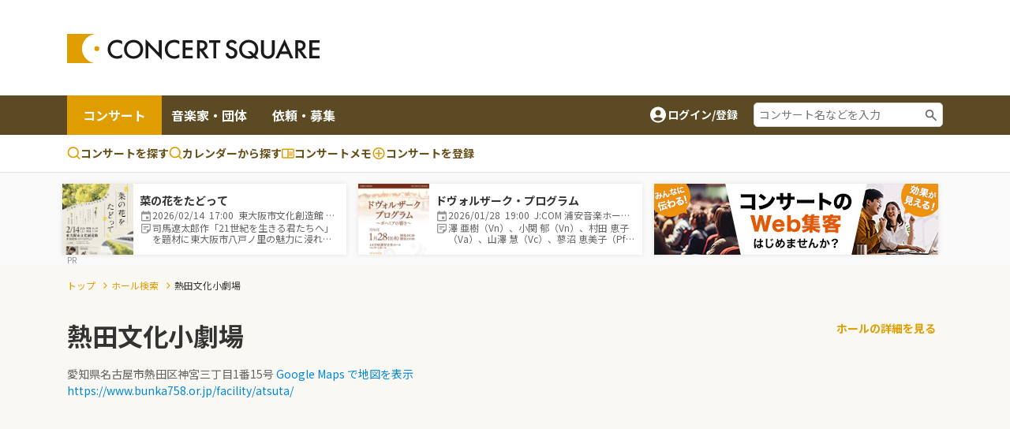

--- FILE ---
content_type: text/html;charset=UTF-8
request_url: https://www.concertsquare.jp/hall/detail/27
body_size: 15068
content:
<!DOCTYPE html>
<html lang="ja">
<head>
    <meta charset="utf-8">
    <meta http-equiv="X-UA-Compatible" content="IE=edge">
    <meta name="keywords" content="クラシック音楽,CONCERT,音楽,演奏会,音楽会,MUSIC,吹奏楽,オーケストラ,マンドリン,声楽,オペラ,アンサンブル,楽器,団員募集,メンバー募集">
    <meta name="viewport" content="width=device-width, initial-scale=1.0, maximum-scale=1.0, user-scalable=0, shrink-to-fit=no">

    
    <meta name="_csrf" content="cd6c14dc-8189-4e1c-95e5-53ff81b91bca"/>
    <meta name="_csrf_header" content="X-CSRF-TOKEN"/>
    

    
        <!-- Google Tag Manager -->
        <script>(function(w,d,s,l,i){w[l]=w[l]||[];w[l].push({'gtm.start':
                new Date().getTime(),event:'gtm.js'});var f=d.getElementsByTagName(s)[0],
            j=d.createElement(s),dl=l!='dataLayer'?'&l='+l:'';j.async=true;j.src=
            'https://www.googletagmanager.com/gtm.js?id='+i+dl;f.parentNode.insertBefore(j,f);
        })(window,document,'script','dataLayer','GTM-M4ZDG6');</script>
        <!-- End Google Tag Manager -->
    

    
    <title>熱田文化小劇場 - コンサートスクウェア（クラシック音楽情報）</title>
    <link rel="icon" href="/favicon.ico">
    <!-- Noto Sans JP Font -->
    <link rel="preconnect" href="https://fonts.googleapis.com">
    <link rel="preconnect" href="https://fonts.gstatic.com" crossorigin>
    <link href="https://fonts.googleapis.com/css2?family=Noto+Sans+JP:wght@300;400;700&display=swap" rel="stylesheet">
    <!-- Fontawesome -->
    <link rel="stylesheet" href="https://cdnjs.cloudflare.com/ajax/libs/font-awesome/4.7.0/css/font-awesome.min.css">
    <!-- Bootstrap -->
    <link rel="stylesheet" href="https://cdn.jsdelivr.net/npm/bootstrap@4.6.1/dist/css/bootstrap.min.css" integrity="sha384-zCbKRCUGaJDkqS1kPbPd7TveP5iyJE0EjAuZQTgFLD2ylzuqKfdKlfG/eSrtxUkn" crossorigin="anonymous">
    <!-- Swiper -->
    <link rel="stylesheet" href="https://cdnjs.cloudflare.com/ajax/libs/Swiper/5.4.5/css/swiper.min.css">
    <!-- Custom Style -->
    <link rel="stylesheet" href="/webpack/public/style.css">

    <script async src="https://pagead2.googlesyndication.com/pagead/js/adsbygoogle.js?client=ca-pub-8732544413118290" crossorigin="anonymous"></script>
    <!-- モーダル表示用 -->
    <link rel="stylesheet" type="text/css" href="https://cdnjs.cloudflare.com/ajax/libs/Modaal/0.4.4/css/modaal.min.css">

    
    <script src="https://ajax.googleapis.com/ajax/libs/jquery/3.5.1/jquery.min.js"></script><script src="https://cdn.jsdelivr.net/npm/bootstrap@4.6.1/dist/js/bootstrap.bundle.min.js"></script><script src="https://cdnjs.cloudflare.com/ajax/libs/Swiper/5.4.5/js/swiper.min.js"></script><script src="/js/public/custom.js" defer></script><script src="/js/public/like.js" defer></script><script src="/js/public/stock.js" defer></script><script src="/js/public/util.js" defer></script><script src="/js/public/slider.js" defer></script><script>
        var isLogin = false
    </script>

    <link rel="stylesheet" href="/css/jquery.toast.css">
    
    <script>
        var loginUserId = "";
    </script>
    <script src="https://cdnjs.cloudflare.com/ajax/libs/Modaal/0.4.4/js/modaal.min.js" defer></script>
    <script src="/js/jquery.toast.js"></script>
    <script src="/js/header.js"></script>
</head>

<body id="body" class="search-result search-concert-map-detail">

    
    <!-- Google Tag Manager (noscript) -->
    <noscript><iframe src="https://www.googletagmanager.com/ns.html?id=GTM-M4ZDG6"
                      height="0" width="0" style="display:none;visibility:hidden"></iframe></noscript>
    <!-- End Google Tag Manager (noscript) -->


<div class="p-header">
    <header class="header header-2024">
        <div class="container new-header__sp-shadow">
            <nav class="d-flex align-items-center justify-content-between">
                <div class="header-logo">
                    <a href="/" class="logo-link">
                        <img src="/img/logo.svg" width="320" height="38" loading="lazy">
                    </a>
                </div>

                <div class="ad-a u-pc-show">
    
    
        <div class="mb-2">
            <div class="u-pc-show">
    <!-- スクウェアヘッダ横長PC -->
    <ins class="adsbygoogle"
         style="display:inline-block;width:728px;height:90px"
         data-ad-client="ca-pub-8732544413118290"
         data-ad-slot="9134973582"></ins>
    <script>
        (adsbygoogle = window.adsbygoogle || []).push({});
    </script>
</div>
<div class="u-sp-show">
    <!-- スクウェアヘッダ横長モバイル -->
    <ins class="adsbygoogle"
         style="display:inline-block;width:320px;height:120px"
         data-ad-client="ca-pub-8732544413118290"
         data-ad-slot="9913972282"></ins>
    <script>
        (adsbygoogle = window.adsbygoogle || []).push({});
    </script>
</div>


        </div>
    
</div>



                <div class="sp-icon-wrap flex">
                    

                    <div class="burger-wrap float-right u-tab-show u-sp-show">
                        <button id="target-burger" class="target-burger" type="button">
                            <ul class="buns">
                                <li class="bun"></li>
                                <li class="bun"></li>
                                <li class="bun"></li>
                            </ul>
                        </button>
                    </div>
                </div>
            </nav>
        </div>

        <div><div class="u-tab-show u-sp-show ad-a-sp">
    
    
        <div class="ad-a-sp__inner">
            <div class="u-pc-show">
    <!-- スクウェアヘッダ横長PC -->
    <ins class="adsbygoogle"
         style="display:inline-block;width:728px;height:90px"
         data-ad-client="ca-pub-8732544413118290"
         data-ad-slot="9134973582"></ins>
    <script>
        (adsbygoogle = window.adsbygoogle || []).push({});
    </script>
</div>
<div class="u-sp-show">
    <!-- スクウェアヘッダ横長モバイル -->
    <ins class="adsbygoogle"
         style="display:inline-block;width:320px;height:120px"
         data-ad-client="ca-pub-8732544413118290"
         data-ad-slot="9913972282"></ins>
    <script>
        (adsbygoogle = window.adsbygoogle || []).push({});
    </script>
</div>


        </div>
    
</div>

</div>

        <div class="header-menu-2 concert-header">
            <div class="container u-clearfix">
                <div class="float-left">
                    <ul>
                        <li class="current">
                            <a href="/concert">コンサート</a>
                        </li>
                        <li>
                            <a href="/musician">音楽家・団体</a>
                        </li>
                        <li>
                            <a href="/offer">依頼・募集</a>
                        </li>
                    </ul>
                </div>
                <div class="float-right d-flex align-items-center u-pc-show organizer-right">
                    
                    
                    
                    <div class="non-log-user">
                        <a href="/login/redirect?path=/hall/detail/27" class="flex">
                            <img src="/img/ic_baseline-account-circle.svg" alt="account-icon">
                            <p>ログイン/登録</p>
                        </a>
                    </div>
                    <div class="keyword-search">
                        <form action="/concert/search">
                            <input type="text" name="freeword" placeholder="コンサート名などを入力">
                        </form>
                    </div>
                </div>
            </div>
        </div>

        <div class="header-menu-3 concert-header">
            <div class="container d-flex">
                <ul class="d-flex">
                    <li>
                        <a href="/concert/search">
                            <svg width="17" height="17" viewBox="0 0 17 17" fill="none" xmlns="http://www.w3.org/2000/svg">
                                <path fill-rule="evenodd" clip-rule="evenodd" d="M7.74972 0.164063C6.62022 0.164159 5.50711 0.434366 4.50327 0.952141C3.49943 1.46992 2.63397 2.22024 1.97909 3.14052C1.32421 4.0608 0.898898 5.12435 0.738647 6.24243C0.578395 7.36051 0.687847 8.5007 1.05787 9.56788C1.4279 10.6351 2.04776 11.5983 2.86575 12.3772C3.68375 13.1561 4.67614 13.728 5.76015 14.0454C6.84416 14.3628 7.98834 14.4163 9.09724 14.2015C10.2061 13.9867 11.2476 13.5099 12.1347 12.8107L15.1781 15.8541C15.3352 16.0059 15.5457 16.0899 15.7642 16.088C15.9827 16.0861 16.1917 15.9984 16.3462 15.8439C16.5007 15.6894 16.5884 15.4804 16.5903 15.2619C16.5922 15.0434 16.5082 14.8329 16.3564 14.6757L13.3131 11.6324C14.1364 10.5879 14.649 9.33273 14.7923 8.0105C14.9356 6.68827 14.7037 5.35241 14.1232 4.15581C13.5428 2.9592 12.6371 1.95019 11.51 1.24426C10.3828 0.538318 9.07969 0.163973 7.74972 0.164063ZM2.33306 7.2474C2.33306 5.81081 2.90374 4.43306 3.91956 3.41723C4.93538 2.40141 6.31313 1.83073 7.74972 1.83073C9.18631 1.83073 10.5641 2.40141 11.5799 3.41723C12.5957 4.43306 13.1664 5.81081 13.1664 7.2474C13.1664 8.68399 12.5957 10.0617 11.5799 11.0776C10.5641 12.0934 9.18631 12.6641 7.74972 12.6641C6.31313 12.6641 4.93538 12.0934 3.91956 11.0776C2.90374 10.0617 2.33306 8.68399 2.33306 7.2474Z" fill="#E09D00"></path>
                            </svg>
                            コンサートを探す
                        </a>
                    </li>
                    <li>
                        <a href="/concert/calendar">
                            <svg width="17" height="17" viewBox="0 0 17 17" fill="none" xmlns="http://www.w3.org/2000/svg">
                                <path fill-rule="evenodd" clip-rule="evenodd" d="M7.74972 0.164063C6.62022 0.164159 5.50711 0.434366 4.50327 0.952141C3.49943 1.46992 2.63397 2.22024 1.97909 3.14052C1.32421 4.0608 0.898898 5.12435 0.738647 6.24243C0.578395 7.36051 0.687847 8.5007 1.05787 9.56788C1.4279 10.6351 2.04776 11.5983 2.86575 12.3772C3.68375 13.1561 4.67614 13.728 5.76015 14.0454C6.84416 14.3628 7.98834 14.4163 9.09724 14.2015C10.2061 13.9867 11.2476 13.5099 12.1347 12.8107L15.1781 15.8541C15.3352 16.0059 15.5457 16.0899 15.7642 16.088C15.9827 16.0861 16.1917 15.9984 16.3462 15.8439C16.5007 15.6894 16.5884 15.4804 16.5903 15.2619C16.5922 15.0434 16.5082 14.8329 16.3564 14.6757L13.3131 11.6324C14.1364 10.5879 14.649 9.33273 14.7923 8.0105C14.9356 6.68827 14.7037 5.35241 14.1232 4.15581C13.5428 2.9592 12.6371 1.95019 11.51 1.24426C10.3828 0.538318 9.07969 0.163973 7.74972 0.164063ZM2.33306 7.2474C2.33306 5.81081 2.90374 4.43306 3.91956 3.41723C4.93538 2.40141 6.31313 1.83073 7.74972 1.83073C9.18631 1.83073 10.5641 2.40141 11.5799 3.41723C12.5957 4.43306 13.1664 5.81081 13.1664 7.2474C13.1664 8.68399 12.5957 10.0617 11.5799 11.0776C10.5641 12.0934 9.18631 12.6641 7.74972 12.6641C6.31313 12.6641 4.93538 12.0934 3.91956 11.0776C2.90374 10.0617 2.33306 8.68399 2.33306 7.2474Z" fill="#E09D00"></path>
                            </svg>
                            カレンダーから探す
                        </a>
                    </li>
                    <li>
                        <a href="/memo">
                            <svg width="16" height="13" viewBox="0 0 16 13" fill="none" xmlns="http://www.w3.org/2000/svg">
                                <path d="M14.3955 0.5H1.43955C1.05775 0.5 0.6916 0.651666 0.421633 0.921633C0.151666 1.1916 0 1.55775 0 1.93955V11.2966C0 11.6784 0.151666 12.0445 0.421633 12.3145C0.6916 12.5845 1.05775 12.7361 1.43955 12.7361H14.3955C14.7772 12.7361 15.1434 12.5845 15.4134 12.3145C15.6833 12.0445 15.835 11.6784 15.835 11.2966V1.93955C15.835 1.55775 15.6833 1.1916 15.4134 0.921633C15.1434 0.651666 14.7772 0.5 14.3955 0.5ZM1.43955 11.2966V1.93955H7.19773V11.2966H1.43955ZM14.3955 11.2966H8.63727V1.93955H14.3955V11.2966ZM9.35705 4.45875H13.6757V5.53841H9.35705V4.45875ZM9.35705 6.25819H13.6757V7.33785H9.35705V6.25819ZM9.35705 8.05762H13.6757V9.13728H9.35705V8.05762Z" fill="#E09D00"></path>
                            </svg>コンサートメモ
                        </a>
                    </li>
                    <li>
                        <a href="/concert/new">
                            <svg width="18" height="19" viewBox="0 0 18 19" fill="none" xmlns="http://www.w3.org/2000/svg">
                                <path fill-rule="evenodd" clip-rule="evenodd" d="M1.5 9.5C1.5 5.35775 4.85775 2 9 2C13.1422 2 16.5 5.35775 16.5 9.5C16.5 13.6422 13.1422 17 9 17C4.85775 17 1.5 13.6422 1.5 9.5ZM9 3.5C7.4087 3.5 5.88258 4.13214 4.75736 5.25736C3.63214 6.38258 3 7.9087 3 9.5C3 11.0913 3.63214 12.6174 4.75736 13.7426C5.88258 14.8679 7.4087 15.5 9 15.5C10.5913 15.5 12.1174 14.8679 13.2426 13.7426C14.3679 12.6174 15 11.0913 15 9.5C15 7.9087 14.3679 6.38258 13.2426 5.25736C12.1174 4.13214 10.5913 3.5 9 3.5Z" fill="#E09D00"></path>
                                <path fill-rule="evenodd" clip-rule="evenodd" d="M9.75 5.75C9.75 5.55109 9.67098 5.36032 9.53033 5.21967C9.38968 5.07902 9.19891 5 9 5C8.80109 5 8.61032 5.07902 8.46967 5.21967C8.32902 5.36032 8.25 5.55109 8.25 5.75V8.75H5.25C5.05109 8.75 4.86032 8.82902 4.71967 8.96967C4.57902 9.11032 4.5 9.30109 4.5 9.5C4.5 9.69891 4.57902 9.88968 4.71967 10.0303C4.86032 10.171 5.05109 10.25 5.25 10.25H8.25V13.25C8.25 13.4489 8.32902 13.6397 8.46967 13.7803C8.61032 13.921 8.80109 14 9 14C9.19891 14 9.38968 13.921 9.53033 13.7803C9.67098 13.6397 9.75 13.4489 9.75 13.25V10.25H12.75C12.9489 10.25 13.1397 10.171 13.2803 10.0303C13.421 9.88968 13.5 9.69891 13.5 9.5C13.5 9.30109 13.421 9.11032 13.2803 8.96967C13.1397 8.82902 12.9489 8.75 12.75 8.75H9.75V5.75Z" fill="#E09D00"></path>
                            </svg>
                            <span class="u-pc-show">コンサートを</span>登録

                        </a>
                    </li>
                </ul>

            </div>
        </div>
    </header>
    <div class="p-sp-menu">
        <div class="sp-menu-mask"></div>
        <button class="sp_menu_close_btn" type="button"><img src="/img/icon_times-white.svg" alt="close"></button>
        <div class="sp-menu-wrap" style="overflow: auto;">
            <div class="sp-orange-button">
                <div class="non-log-user">
                    <a href="/login/redirect?path=/hall/detail/27" class="flex align-items-center justify-content-center title-or-button"><img src="/img/icon_user-white.svg" alt="user-icon">新規登録・ログイン</a>
                </div>
                
            </div>
            

            <div class="non-log-user">
                
                <ul>
                    <li><a class="post u-font-bold" style="text-decoration:none;">登録情報管理</a></li>
                    <li><a href="/setting/user/concert/future" style="color: inherit;">コンサートの登録・管理</a></li>
                    <li><a href="/setting/user/recruit/public" style="color: inherit;">団員募集の登録・管理</a></li>
                    <li><a href="/setting/user/musician" style="color: inherit;">音楽家・団体の登録・管理</a></li>
                    <li><a href="/setting/user/offer" style="color: inherit;">依頼・募集の登録・管理</a></li>
                    <li><a href="/setting/user/concert/ad" style="color: inherit;">有料集客プラン</a></li>
                </ul>
            </div>
            
        </div>
    </div>

    <div><div class="notification-box">
    <div class="notification-header">
        <p>通知</p>
        <div class="notification-close">
            <i class="fa fa-times"></i>
        </div>
    </div>
    <div class="notification-body">
        
        
            <div class="mt-3 mb-3 text-center">通知はありません。</div>
        
    </div>
    
</div></div>
</div>

    <div class="l-wrapper">
        <div class="l-main">
            <div id="main">

                <div>
    <div><div id="concert-square-ad-banner">
    <div class="carousel-wrapper overflow-auto  mx-auto">
        <div class="carousel-inner d-flex flex-nowrap">
            
                

                
                    
                        
<div class="concert-box carousel-box bg-white">
    <a href="/blog/2026/202512019914817.html" onclick="clickConcertAdBanner(&#39;3519e3f94a9f4ddc84c60047bcd15530&#39;);return false;">
        <div class="d-flex align-items-center">
            <div class="image-box">
                <img src="https://www.concertsquare.jp/files/image/show/4d78bc88b3371e81d00631cab146d2304de4b4ead9e901b7dedb65136d878d71" class="img-fluid" alt="菜の花をたどって">
            </div>
            <div class="text-box">
                <p class="u-font-bold">菜の花をたどって</p>
                <ul class="list_memo">
                    <li>
                        <span class="icon_def icon_calendar"></span>
                        <span class="text">
                            2026/02/14&nbsp;
                            17:00&nbsp;
                            東大阪市文化創造館 多目的室
                        </span>
                    </li>
                    <li>
                        <span class="icon_def icon_memo-list"></span>
                        <span class="summary">司馬遼太郎作「21世紀を生きる君たちへ」を題材に東大阪市八戸ノ里の魅力に浸れるコンサート。</span>
                    </li>
                </ul>
            </div>
        </div>
    </a>
</div>
                    
                        
<div class="concert-box carousel-box bg-white">
    <a href="/blog/2026/202601089612841.html" onclick="clickConcertAdBanner(&#39;c168b305ced04c308d2cb72ffa0de4b2&#39;);return false;">
        <div class="d-flex align-items-center">
            <div class="image-box">
                <img src="https://www.concertsquare.jp/files/image/show/2ebe551c70fbe1c817880afab8d85190b2e0fd0a5163b08b3c4d327b715bcf51" class="img-fluid" alt="ドヴォルザーク・プログラム">
            </div>
            <div class="text-box">
                <p class="u-font-bold">ドヴォルザーク・プログラム</p>
                <ul class="list_memo">
                    <li>
                        <span class="icon_def icon_calendar"></span>
                        <span class="text">
                            2026/01/28&nbsp;
                            19:00&nbsp;
                            J:COM 浦安音楽ホール コンサートホール
                        </span>
                    </li>
                    <li>
                        <span class="icon_def icon_memo-list"></span>
                        <span class="summary">澤 亜樹（Vn）、小関 郁（Vn）、村田 恵子（Va）、山澤 慧（Vc）、蓼沼 恵美子（Pf）－5人の名手によるピアノ五重奏コンサート！</span>
                    </li>
                </ul>
            </div>
        </div>
    </a>
</div>
                    

                    <div class="banner-box carousel-box bg-white">
                        <a href="https://www.concertsquare.jp/lp/marketing-plan?utm_source=banner&utm_medium=20240703&utm_campaign=header" target="_blank">
                            <img src="/img/ad/ad-lp.jpg" alt="ad" style="height: 90px">
                        </a>
                    </div>
                

                
            

            
        </div>
    </div>
</div>




    <script>
        function clickConcertAdBanner(clickAdId){
            var token = document.querySelector('meta[name="_csrf"]').getAttribute('content');

            fetch("/concert/ad/click/"+clickAdId,　{
                method: "POST",
                headers: {
                    'X-CSRF-TOKEN': token
                },
            }).then((response) => {
                return response.json()
            }).then((result) => {
                location.href = "/concert/ad/click/redirect/"+clickAdId;
            }).catch((e) => {
                alert("システムエラーが発生しました。")
            });
        }

        document.addEventListener('DOMContentLoaded', function() {
            const concertAdIdList =["3519e3f94a9f4ddc84c60047bcd15530","c168b305ced04c308d2cb72ffa0de4b2"];
            var target = document.querySelector("#concert-square-ad-banner");
            const _observer = new IntersectionObserver(function(entries, observer) {
                entries.forEach(entry => {
                    if (entry.isIntersecting) {
                        concertAdIdList.forEach(function (concertAdId) {
                            const token = document.querySelector('meta[name="_csrf"]').getAttribute('content');
                            fetch("/concert/ad/count/"+concertAdId, {
                                method: "POST",
                                headers: {
                                    'X-CSRF-TOKEN': token
                                },
                            });
                        });
                        observer.unobserve(entry.target);
                    }
                });
            }, {
                root: document.body,
                rootMargin: '0px',
                threshold: 0
            });
            _observer.observe(target);

            const _scrollConcertAdBottomObserver = new IntersectionObserver(function (entry, observer) {
                entry.forEach(function (item) {
                    if (item.target === target) {
                        if (item.isIntersecting) {
                            concertAdIdList.forEach(function (concertAdId) {
                                const token = document.querySelector('meta[name="_csrf"]').getAttribute('content');
                                fetch("/concert/ad/dom/count/"+concertAdId, {
                                    method: "POST",
                                    headers: {
                                        'X-CSRF-TOKEN': token
                                    },
                                });
                            });
                            observer.unobserve(item.target);
                        }
                    }
                });
            }, {
                root: null,
                rootMargin: '0px',
                threshold: 0.1
            });
            _scrollConcertAdBottomObserver.observe(target);
        });
    </script>
</div>
</div>

<!--<div class="header-attention__wrapper">-->
<!--    <div class="header-attention__inner d-flex justify-content-center align-items-start">-->
<!--        <div class="c-attention d-flex align-items-center">-->
<!--            &lt;!&ndash; コーディングの都合上、テキストと詳しく見るボタンを逆に記述しています。リンクがないパターンの場合、詳しく見るボタンを非表示にします。 &ndash;&gt;-->
<!--            <a href="!#" class="outline-btn u-font-bold">詳しく見る</a>-->
<!--            <p>注目度スコアとは？コンサート広告を掲載してアクセス数アップ！</p>-->
<!--        </div>-->
<!--    </div>-->
<!--</div>-->

                <div class="bg-custom-color pt-3">
    <div class="c-breadcrumb u-pc-show">
        <div class="container">
            <ul>
                <li class="c-secondary-color"><a href="/" class="c-breadcrumb__link c-secondary-color">トップ</a></li>
                <li class="c-secondary-color"><a href="/hall/search" class="c-breadcrumb__link c-secondary-color">ホール検索</a></li>
                <li>熱田文化小劇場</li>
            </ul>
        </div>
    </div>

    <div class="one-column">
        <div class="container">
            <div class="grid main-concert-detail">
                <div class="flex">
                    <a href="https://www.concerthall.me/halls/27" class="u-sp-show sp-return-btn" target="_blank"><i class="fa fa-angle-left"></i></a>
                    <div class="detail">
                        <h1 class="c-main-concert-title font-weight-bold">熱田文化小劇場</h1>
                        <p class="address">
                            愛知県名古屋市熱田区神宮三丁目1番15号
                            <a href="https://www.google.co.jp/maps?q=35.128787,136.909999" class="hall-link" target="_blank">Google Maps で地図を表示</a>
                        </p>
                        <a href="https://www.bunka758.or.jp/facility/atsuta/" class="hall-link" target="_blank">https://www.bunka758.or.jp/facility/atsuta/</a>
                    </div>
                </div>
                <div class="u-pc-show"><a href="https://www.concerthall.me/halls/27" class="return-btn u-font-bold" target="_blank">ホールの詳細を見る</a></div>
                <div class="u-sp-show text-right mt-2"><a href="https://www.concerthall.me/halls/27" class="return-btn u-font-bold" target="_blank">ホールの詳細を見る</a></div>
            </div>
        </div>
    </div>
</div>

                <div class="mb-4 w-100 text-center">
                    <!-- スクウェア : 横長大きめ広告 -->
<ins class="adsbygoogle"
     style="display:block"
     data-ad-client="ca-pub-8732544413118290"
     data-ad-slot="9397234710"
     data-ad-format="auto"
     data-full-width-responsive="true"></ins>
<script>
    (adsbygoogle = window.adsbygoogle || []).push({});
</script>
                </div>

                <div class="two-columns">
                    <div class="container u-clearfix">
                        <div class="left-col">
                            <div class="section-held-concert">
                                <div class="c-sub-title-wrap1">
                                    <h2 class="c-sub-title1 font-weight-bold">開催コンサート</h2>
                                </div>
                                <div class="search-result-list-wrap" style="padding: 15px;">
                                    
    
        <div class="concert-search-result-list" id="concert-search-result-list">
            
                <div class="concert-item clearfix">
                    <div class="img-box float-left">
                        <a href="/blog/2026/202512056517822.html">
                            <img src="https://www.concertsquare.jp/files/image/show/84a1acb091b551cae54ebfc20d258a6117a85fa180d9292669c3d74495d68b65" alt="Petite Forêt vol.10 ～In Memoriam~"/>
                        </a>
                    </div>
                    <div class="detail" style="overflow: hidden;">
                        <h3 class="title u-font-bold">
                            <a href="/blog/2026/202512056517822.html">
                                Petite Forêt vol.10 ～In Memoriam~
                            </a>
                        </h3>
                        <div class="sub-desc date-wrap mt-1 flex align-items-center">
                            <img src="/img/icon_calendar.svg" alt="icon">
                            <p class="">
                                <span class="concert-date">
                                    2026年03月03日
                                </span>
                                (<span class="day_week" >火</span></span>)
                                <span class="concert-time">
                                    <span class="start-time">19:00</span>
                                </span>
                            </p>
                        </div>
                        <div class="sub-desc location-wrap mt-1 flex align-items-center">
                            <img src="/img/icon_map.svg" alt="icon">
                            <p class="">
                                <a href="/concert/prefecture/aiti">愛知県</a> |
                                <a href="/hall/detail/27">熱田文化小劇場</a>
                                
                            </p>
                        </div>
                        <div class="sub-desc mt-1 flex align-items-center">
                            <img src="/img/ic_outline-sticky-note-2.svg" alt="icon">
                            <p class="summary size-12">記念すべき、第10公演目</p>
                        </div>
                        
                            <div class="sub-desc mt-1 flex align-items-center">
                                <img src="/img/ic_group-grey.svg" alt="icon">
                                <p class="user-group size-12">
                                    
                                    
                                        サックス:

                                        <a href="/musician/343a0d00004c44bbbc8cf07f447445b5">サクソフォン・アンサンブル・プチフォレ</a>
                                        
                                        
                                        

                                        /
                                    
                                        サックス:

                                        
                                        <a href="/musician/unofficial/detail/6748CXKFqoybWotaqZEc">小森伸二</a>
                                        
                                        

                                        /
                                    
                                        サックス:

                                        
                                        
                                        井上麻子
                                        

                                        
                                    
                                </p>
                            </div>
                        
                        
                            <div class="sub-desc mt-1 flex align-items-center">
                                <img src="/img/ic_program-grey.svg" alt="icon">
                                <p class="program size-12">
                                    
                                        <a href="/composer/200">W.A.モーツァルト</a>
                                        
                                        オペラ『フィガロの結婚』K.492 より 序曲
                                        /
                                    
                                        <a href="/composer/81">D.ショスタコーヴィチ</a>
                                        
                                        ジャズ組曲 第1番
                                        /
                                    
                                        <a href="/composer/135">J.S.バッハ</a>
                                        
                                        2つのヴァイオリンのための協奏曲 ニ短調  BWV1043
                                        /
                                    
                                        <a href="/composer/224">O.レスピーギ</a>
                                        
                                        リュートのための古風な舞曲とアリア 第3組曲
                                        /
                                    
                                        <a href="/composer/3">M.アーノルド</a>
                                        
                                        管弦楽組曲『第六の幸福をもたらす宿』
                                        
                                    
                                </p>
                            </div>
                        
                        <ul class="cat-list flex align-items-center">
                            <li class="cat"><a class="cat-link" href="/concert/genre/ans">室内楽・アンサンブル</a></li>
                            
                            
                            
                            <li class="cat"><a class="cat-link" href="/concert/professional">プロ</a></li>

                            <li class="cat"><span class="c-official-tag">公式情報</span></li>
                            
                            
                        </ul>
                        <div class="meta-box flex">
                            <ul class="post-detail-nums flex">
                                <li class="post-support"><img src="/img/icon_support_border.svg" alt=""> <span>0</span></li>
                                <li class="post-heard"><img src="/img/icon_heard.svg" alt=""> <span>0</span></li>
                                <li class="post-appeared"><img src="/img/icon_appeared.svg" alt=""> <span>0</span></li>
                                
                            </ul>
                            
                            
                                <label class="stock-btn stock-btn-2">
                                    <span class="text text-2 second-color">ストック</span>
                                    <span class="stock-num-2 second-color u-font-bold">0</span>
                                    <input type="checkbox"
                                           class="checkin-stock"
                                           data-seqNo="6517822"
                                           data-inDate="20251205">
                                    <span class="checkmark"></span>
                                </label>
                            
                        </div>
                    </div>
                </div>
            
                <div class="concert-item clearfix">
                    <div class="img-box float-left">
                        <a href="/blog/2026/202511216339259.html">
                            <img src="https://www.concertsquare.jp/img/genre/ans.png" alt="天野世理　5周年記念Harp ソロ・リサイタル vol.Ⅴ「雅」"/>
                        </a>
                    </div>
                    <div class="detail" style="overflow: hidden;">
                        <h3 class="title u-font-bold">
                            <a href="/blog/2026/202511216339259.html">
                                天野世理　5周年記念Harp ソロ・リサイタル vol.Ⅴ「雅」
                            </a>
                        </h3>
                        <div class="sub-desc date-wrap mt-1 flex align-items-center">
                            <img src="/img/icon_calendar.svg" alt="icon">
                            <p class="">
                                <span class="concert-date">
                                    2026年04月19日
                                </span>
                                (<span class="day_week" >日</span></span>)
                                <span class="concert-time">
                                    <span class="start-time">14:00</span>
                                </span>
                            </p>
                        </div>
                        <div class="sub-desc location-wrap mt-1 flex align-items-center">
                            <img src="/img/icon_map.svg" alt="icon">
                            <p class="">
                                <a href="/concert/prefecture/aiti">愛知県</a> |
                                <a href="/hall/detail/27">熱田文化小劇場</a>
                                
                            </p>
                        </div>
                        <div class="sub-desc mt-1 flex align-items-center">
                            <img src="/img/ic_outline-sticky-note-2.svg" alt="icon">
                            <p class="summary size-12">天空の音色に包まれるひととき..ハープの素晴らしさに遭遇してみませんか</p>
                        </div>
                        
                            
                        
                        
                            
                        
                        <ul class="cat-list flex align-items-center">
                            <li class="cat"><a class="cat-link" href="/concert/genre/ans">室内楽・アンサンブル</a></li>
                            
                            
                            
                            

                            
                            
                            
                        </ul>
                        <div class="meta-box flex">
                            <ul class="post-detail-nums flex">
                                <li class="post-support"><img src="/img/icon_support_border.svg" alt=""> <span>0</span></li>
                                <li class="post-heard"><img src="/img/icon_heard.svg" alt=""> <span>0</span></li>
                                <li class="post-appeared"><img src="/img/icon_appeared.svg" alt=""> <span>0</span></li>
                                
                            </ul>
                            
                            
                                <label class="stock-btn stock-btn-2">
                                    <span class="text text-2 second-color">ストック</span>
                                    <span class="stock-num-2 second-color u-font-bold">0</span>
                                    <input type="checkbox"
                                           class="checkin-stock"
                                           data-seqNo="6339259"
                                           data-inDate="20251121">
                                    <span class="checkmark"></span>
                                </label>
                            
                        </div>
                    </div>
                </div>
            
        </div>
    
</th:blcok>
                                </div>

                                
                            </div>

                            <div class="mt-5 mb-4">
                                <div class="c-sub-title-wrap1">
                                    <h2 class="c-sub-title1 font-weight-bold">過去のコンサート</h2>
                                </div>

                                <div class="search-result-list-wrap" style="padding: 15px;">
                                    
    
        <div class="concert-search-result-list" id="concert-search-result-list">
            
                <div class="concert-item clearfix">
                    <div class="img-box float-left">
                        <a href="/blog/2025/202509102996230.html">
                            <img src="https://www.concertsquare.jp/img/genre/ans.png" alt="齋藤華香 フルートリサイタル"/>
                        </a>
                    </div>
                    <div class="detail" style="overflow: hidden;">
                        <h3 class="title u-font-bold">
                            <a href="/blog/2025/202509102996230.html">
                                齋藤華香 フルートリサイタル
                            </a>
                        </h3>
                        <div class="sub-desc date-wrap mt-1 flex align-items-center">
                            <img src="/img/icon_calendar.svg" alt="icon">
                            <p class="">
                                <span class="concert-date">
                                    2025年11月24日
                                </span>
                                (<span class="day_week" >月</span></span>)
                                <span class="concert-time">
                                    <span class="start-time">15:00</span>
                                </span>
                            </p>
                        </div>
                        <div class="sub-desc location-wrap mt-1 flex align-items-center">
                            <img src="/img/icon_map.svg" alt="icon">
                            <p class="">
                                <a href="/concert/prefecture/aiti">愛知県</a> |
                                <a href="/hall/detail/27">熱田文化小劇場</a>
                                
                            </p>
                        </div>
                        <div class="sub-desc mt-1 flex align-items-center">
                            <img src="/img/ic_outline-sticky-note-2.svg" alt="icon">
                            <p class="summary size-12">バッハ、タファネル、マルティヌーを齋藤華香（Fl）と古田友哉（Pf）が贅沢に演奏</p>
                        </div>
                        
                            <div class="sub-desc mt-1 flex align-items-center">
                                <img src="/img/ic_group-grey.svg" alt="icon">
                                <p class="user-group size-12">
                                    
                                    
                                        フルート:

                                        
                                        <a href="/musician/unofficial/detail/7562iLLPwphQPJlJQpyP">齋藤華香</a>
                                        
                                        

                                        /
                                    
                                        ピアノ:

                                        
                                        <a href="/musician/unofficial/detail/9535JWmfGBuBNUEmktJp">古田友哉</a>
                                        
                                        

                                        
                                    
                                </p>
                            </div>
                        
                        
                            <div class="sub-desc mt-1 flex align-items-center">
                                <img src="/img/ic_program-grey.svg" alt="icon">
                                <p class="program size-12">
                                    
                                        <a href="/composer/135">J.S.バッハ</a>
                                        
                                        フルートと通奏低音のためのソナタ ホ長調 BWV1015
                                        /
                                    
                                        
                                        P.タファネル:
                                        「ミニヨン」の主題によるグランド・ファンタジー
                                        /
                                    
                                        <a href="/composer/188">B.マルティヌー</a>
                                        
                                        ソナタ第1番
                                        
                                    
                                </p>
                            </div>
                        
                        <ul class="cat-list flex align-items-center">
                            <li class="cat"><a class="cat-link" href="/concert/genre/ans">室内楽・アンサンブル</a></li>
                            
                            
                            
                            <li class="cat"><a class="cat-link" href="/concert/professional">プロ</a></li>

                            
                            <li class="cat"><span class="c-private">非公式(AI自動取得)</span></li>
                            
                        </ul>
                        <div class="meta-box flex">
                            <ul class="post-detail-nums flex">
                                <li class="post-support"><img src="/img/icon_support_border.svg" alt=""> <span>0</span></li>
                                <li class="post-heard"><img src="/img/icon_heard.svg" alt=""> <span>0</span></li>
                                <li class="post-appeared"><img src="/img/icon_appeared.svg" alt=""> <span>0</span></li>
                                <li class="post-appeared"><img src="/img/x-logo.svg" style="width: 10px;"> <span>0</span></li>
                            </ul>
                            
                            
                                <label class="stock-btn stock-btn-2">
                                    <span class="text text-2 second-color">ストック</span>
                                    <span class="stock-num-2 second-color u-font-bold">0</span>
                                    <input type="checkbox"
                                           class="checkin-stock"
                                           data-seqNo="2996230"
                                           data-inDate="20250910">
                                    <span class="checkmark"></span>
                                </label>
                            
                        </div>
                    </div>
                </div>
            
                <div class="concert-item clearfix">
                    <div class="img-box float-left">
                        <a href="/blog/2025/202508039944011.html">
                            <img src="https://www.concertsquare.jp/img/genre/ans.png" alt="高松亜衣 ヴァイオリンリサイタル『Colorless』"/>
                        </a>
                    </div>
                    <div class="detail" style="overflow: hidden;">
                        <h3 class="title u-font-bold">
                            <a href="/blog/2025/202508039944011.html">
                                高松亜衣 ヴァイオリンリサイタル『Colorless』
                            </a>
                        </h3>
                        <div class="sub-desc date-wrap mt-1 flex align-items-center">
                            <img src="/img/icon_calendar.svg" alt="icon">
                            <p class="">
                                <span class="concert-date">
                                    2025年11月05日
                                </span>
                                (<span class="day_week" >水</span></span>)
                                <span class="concert-time">
                                    <span class="start-time">19:00</span>
                                </span>
                            </p>
                        </div>
                        <div class="sub-desc location-wrap mt-1 flex align-items-center">
                            <img src="/img/icon_map.svg" alt="icon">
                            <p class="">
                                <a href="/concert/prefecture/aiti">愛知県</a> |
                                <a href="/hall/detail/27">熱田文化小劇場</a>
                                
                            </p>
                        </div>
                        <div class="sub-desc mt-1 flex align-items-center">
                            <img src="/img/ic_outline-sticky-note-2.svg" alt="icon">
                            <p class="summary size-12">ヴィエニャフスキ「華麗なるポロネーズ」,ブラームス「ヴァイオリン・ソナタ雨の歌」,ショーソン「詩曲」,高松亜衣オリジナル新曲</p>
                        </div>
                        
                            <div class="sub-desc mt-1 flex align-items-center">
                                <img src="/img/ic_group-grey.svg" alt="icon">
                                <p class="user-group size-12">
                                    
                                    
                                        ヴァイオリン:

                                        
                                        <a href="/musician/unofficial/detail/4903JEWCzzUVNHpPmrVq">高松亜衣</a>
                                        
                                        

                                        /
                                    
                                        ピアノ:

                                        
                                        <a href="/musician/unofficial/detail/4723JOXKBgFYEnKWKDgu">長富彩</a>
                                        
                                        

                                        
                                    
                                </p>
                            </div>
                        
                        
                            <div class="sub-desc mt-1 flex align-items-center">
                                <img src="/img/ic_program-grey.svg" alt="icon">
                                <p class="program size-12">
                                    
                                        <a href="/composer/18">ヴィエニャフスキ</a>
                                        
                                        華麗なるポロネーズ 第1番 ニ長調 作品4
                                        /
                                    
                                        <a href="/composer/155">ブラームス</a>
                                        
                                        ヴァイオリン・ソナタ第1番 ト長調 作品78 「雨の歌」
                                        /
                                    
                                        <a href="/composer/80">ショーソン</a>
                                        
                                        詩曲 作品25
                                        /
                                    
                                        
                                        高松亜衣:
                                        オリジナル新曲
                                        
                                    
                                </p>
                            </div>
                        
                        <ul class="cat-list flex align-items-center">
                            <li class="cat"><a class="cat-link" href="/concert/genre/ans">室内楽・アンサンブル</a></li>
                            
                            
                            
                            <li class="cat"><a class="cat-link" href="/concert/professional">プロ</a></li>

                            
                            <li class="cat"><span class="c-private">非公式(AI自動取得)</span></li>
                            
                        </ul>
                        <div class="meta-box flex">
                            <ul class="post-detail-nums flex">
                                <li class="post-support"><img src="/img/icon_support_border.svg" alt=""> <span>0</span></li>
                                <li class="post-heard"><img src="/img/icon_heard.svg" alt=""> <span>0</span></li>
                                <li class="post-appeared"><img src="/img/icon_appeared.svg" alt=""> <span>0</span></li>
                                <li class="post-appeared"><img src="/img/x-logo.svg" style="width: 10px;"> <span>8</span></li>
                            </ul>
                            
                            
                                <label class="stock-btn stock-btn-2">
                                    <span class="text text-2 second-color">ストック</span>
                                    <span class="stock-num-2 second-color u-font-bold">0</span>
                                    <input type="checkbox"
                                           class="checkin-stock"
                                           data-seqNo="9944011"
                                           data-inDate="20250803">
                                    <span class="checkmark"></span>
                                </label>
                            
                        </div>
                    </div>
                </div>
            
                <div class="concert-item clearfix">
                    <div class="img-box float-left">
                        <a href="/blog/2025/202506112109049.html">
                            <img src="https://www.concertsquare.jp/img/genre/piano.png" alt="あつたモーニングコンサートOp.96〜チェロとピアノで紡ぐ、音楽の捧げもの〜"/>
                        </a>
                    </div>
                    <div class="detail" style="overflow: hidden;">
                        <h3 class="title u-font-bold">
                            <a href="/blog/2025/202506112109049.html">
                                あつたモーニングコンサートOp.96〜チェロとピアノで紡ぐ、音楽の捧げもの〜
                            </a>
                        </h3>
                        <div class="sub-desc date-wrap mt-1 flex align-items-center">
                            <img src="/img/icon_calendar.svg" alt="icon">
                            <p class="">
                                <span class="concert-date">
                                    2025年09月30日
                                </span>
                                (<span class="day_week" >火</span></span>)
                                <span class="concert-time">
                                    <span class="start-time">10:30</span>
                                </span>
                            </p>
                        </div>
                        <div class="sub-desc location-wrap mt-1 flex align-items-center">
                            <img src="/img/icon_map.svg" alt="icon">
                            <p class="">
                                <a href="/concert/prefecture/aiti">愛知県</a> |
                                <a href="/hall/detail/27">熱田文化小劇場</a>
                                
                            </p>
                        </div>
                        <div class="sub-desc mt-1 flex align-items-center">
                            <img src="/img/ic_outline-sticky-note-2.svg" alt="icon">
                            <p class="summary size-12">平日の朝に上質な音楽とトークをお気軽にお楽しみください♪</p>
                        </div>
                        
                            
                        
                        
                            
                        
                        <ul class="cat-list flex align-items-center">
                            <li class="cat"><a class="cat-link" href="/concert/genre/piano">ピアノ</a></li>
                            
                            
                            
                            

                            
                            
                            
                        </ul>
                        <div class="meta-box flex">
                            <ul class="post-detail-nums flex">
                                <li class="post-support"><img src="/img/icon_support_border.svg" alt=""> <span>0</span></li>
                                <li class="post-heard"><img src="/img/icon_heard.svg" alt=""> <span>0</span></li>
                                <li class="post-appeared"><img src="/img/icon_appeared.svg" alt=""> <span>0</span></li>
                                <li class="post-appeared"><img src="/img/x-logo.svg" style="width: 10px;"> <span>4</span></li>
                            </ul>
                            
                            
                                <label class="stock-btn stock-btn-2">
                                    <span class="text text-2 second-color">ストック</span>
                                    <span class="stock-num-2 second-color u-font-bold">0</span>
                                    <input type="checkbox"
                                           class="checkin-stock"
                                           data-seqNo="2109049"
                                           data-inDate="20250611">
                                    <span class="checkmark"></span>
                                </label>
                            
                        </div>
                    </div>
                </div>
            
                <div class="concert-item clearfix">
                    <div class="img-box float-left">
                        <a href="/blog/2025/202507072132282.html">
                            <img src="https://www.concertsquare.jp/img/genre/orch.png" alt="第9回定期演奏会｜オーケストラクオレ"/>
                        </a>
                    </div>
                    <div class="detail" style="overflow: hidden;">
                        <h3 class="title u-font-bold">
                            <a href="/blog/2025/202507072132282.html">
                                第9回定期演奏会｜オーケストラクオレ
                            </a>
                        </h3>
                        <div class="sub-desc date-wrap mt-1 flex align-items-center">
                            <img src="/img/icon_calendar.svg" alt="icon">
                            <p class="">
                                <span class="concert-date">
                                    2025年09月28日
                                </span>
                                (<span class="day_week" >日</span></span>)
                                <span class="concert-time">
                                    <span class="start-time">13:30</span>
                                </span>
                            </p>
                        </div>
                        <div class="sub-desc location-wrap mt-1 flex align-items-center">
                            <img src="/img/icon_map.svg" alt="icon">
                            <p class="">
                                <a href="/concert/prefecture/aiti">愛知県</a> |
                                <a href="/hall/detail/27">熱田文化小劇場</a>
                                
                            </p>
                        </div>
                        <div class="sub-desc mt-1 flex align-items-center">
                            <img src="/img/ic_outline-sticky-note-2.svg" alt="icon">
                            <p class="summary size-12"></p>
                        </div>
                        
                            
                        
                        
                            
                        
                        <ul class="cat-list flex align-items-center">
                            <li class="cat"><a class="cat-link" href="/concert/genre/orch">オーケストラ</a></li>
                            
                            
                            
                            

                            
                            
                            
                        </ul>
                        <div class="meta-box flex">
                            <ul class="post-detail-nums flex">
                                <li class="post-support"><img src="/img/icon_support_border.svg" alt=""> <span>0</span></li>
                                <li class="post-heard"><img src="/img/icon_heard.svg" alt=""> <span>0</span></li>
                                <li class="post-appeared"><img src="/img/icon_appeared.svg" alt=""> <span>0</span></li>
                                <li class="post-appeared"><img src="/img/x-logo.svg" style="width: 10px;"> <span>0</span></li>
                            </ul>
                            
                            
                                <label class="stock-btn stock-btn-2">
                                    <span class="text text-2 second-color">ストック</span>
                                    <span class="stock-num-2 second-color u-font-bold">0</span>
                                    <input type="checkbox"
                                           class="checkin-stock"
                                           data-seqNo="2132282"
                                           data-inDate="20250707">
                                    <span class="checkmark"></span>
                                </label>
                            
                        </div>
                    </div>
                </div>
            
        </div>
    

                                </div>

                                <div class="text-center my-4">
                                    <a href="/hall/detail/27/concert/list" class="c-viewMoreBtn u-font-bold u-hover-opacity">もっと見る</a>
                                </div>
                            </div>
                        </div>
                        <div class="side-col">
                            <div><div id="ad-tate-main">
    <div class="ad-recommend-concert bg-white">
        <p class="ad-recommend-concert-ttl u-font-bold"><span>PR</span>おすすめのコンサート</p>
        <div class="ad-concert-list grid">
            
                
                    <div class="ad-concert-item" onclick="clickConcertAdTate(&#39;e014a966a4e44bb9b9b97b99000275a0&#39;)">
                        <div class="ad-concert-item-grid grid">
                            <div class="img-box">
                                <img src="https://www.concertsquare.jp/files/image/show/a3aa6dbc95a7533ddaf2627b063bc50975a94f068c73e777785e374917800068" alt="第22回みなとみらいアイメイトチャリティーコンサート">
                            </div>
                            <div class="ad-concert-detail">
                                <h3 class="u-font-bold">第22回みなとみらいアイメイトチャリティーコンサート</h3>
                                <div class="public-date flex">
                                    <img src="/img/icon_calendar.svg" alt="icon">
                                    <span class="date">2026/05/18</span>&nbsp;
                                    
                                        <span class="time">18:00</span>&nbsp;
                                    
                                    <span>横浜みなとみらいホール 大ホール</span>
                                </div>
                                <div>
                                    <div class="excerpt-box flex">
                                        <img src="/img/ic_outline-sticky-note-2.svg" alt="icon">
                                        <p class="excerpt">石田泰尚（ヴァイオリン）と上原彩子（ピアノ）によるチャリティーコンサート</p>
                                    </div>
                                </div>
                            </div>
                        </div>
                    </div>
                
            
        </div>
    </div>
</div>


    <script>
        function clickConcertAdTate(clickAdId){
            var token = $("meta[name='_csrf']").attr("content");
            var header = $("meta[name='_csrf_header']").attr("content");

            $(document).ajaxSend(function(e, xhr, options) {
                xhr.setRequestHeader(header, token);
            });

            $.ajax({
                type: "POST",
                url: "/concert/ad/click/"+clickAdId,
            }).done(function(data){
                location.href = "/concert/ad/click/redirect/"+clickAdId;
            });
        }

        $(function () {
            const concertAdIdList =["e014a966a4e44bb9b9b97b99000275a0"];
            var target = document.querySelector("#ad-tate-main");
            const _observer = new IntersectionObserver(function(entries, observer) {
                entries.forEach(entry => {
                    if (entry.isIntersecting) {
                        concertAdIdList.forEach(function (concertAdId) {
                            const token = document.querySelector('meta[name="_csrf"]').getAttribute('content');
                            fetch("/concert/ad/count/"+concertAdId, {
                                method: "POST",
                                headers: {
                                    'X-CSRF-TOKEN': token
                                },
                            });
                        });
                        observer.unobserve(entry.target);
                    }
                });
            }, {
                root: document.body,
                rootMargin: '0px',
                threshold: 0
            });
            _observer.observe(target);


            const _scrollConcertAdObserver = new IntersectionObserver(function (entry, observer) {
                entry.forEach(function (item) {
                    if (item.target === target) {
                        if (item.isIntersecting) {
                            concertAdIdList.forEach(function (concertAdId) {
                                var token = $("meta[name='_csrf']").attr("content");
                                var header = $("meta[name='_csrf_header']").attr("content");

                                $(document).ajaxSend(function(e, xhr, options) {
                                    xhr.setRequestHeader(header, token);
                                });
                                $.ajax({
                                    type: "POST",
                                    url: "/concert/ad/dom/count/"+concertAdId,
                                });
                            });
                            observer.unobserve(item.target);
                        }
                    }
                });
            }, {
                root: null,
                rootMargin: '0px',
                threshold: 0.1
            });
            _scrollConcertAdObserver.observe(target);
        });
    </script>
</div>

                            <div class="mt-4"><div id="concert-square-ad-special-banner-2023100101">
    <a href="https://www.concertsquare.jp/topic/AA026"
       onclick="clickConcertSquareAdSpecialBanner2023100101(&#39;concert-square-ad-mister-202601&#39;,&#39;https://www.concertsquare.jp/topic/AA026&#39;);return false;">
        <img src="/img/ad/meister/202601-01.png">
    </a>
</div>


    <script>
        function clickConcertSquareAdSpecialBanner2023100101(clickAdId, adUrl){
            var token = $("meta[name='_csrf']").attr("content");
            var header = $("meta[name='_csrf_header']").attr("content");

            $(document).ajaxSend(function(e, xhr, options) {
                xhr.setRequestHeader(header, token);
            });

            $.ajax({
                type: "POST",
                url: "/ad/click/"+clickAdId,
            }).done(function(data){
                location.href = adUrl;
            });
        }

        $(function () {
            const concertSquareAdIdList =["concert-square-ad-mister-202601"];
            var adPCBannerTarget = document.querySelector("#concert-square-ad-special-banner-2023100101");

            const _observer = new IntersectionObserver(function(entries, observer) {
                entries.forEach(entry => {
                    if (entry.isIntersecting) {
                        concertSquareAdIdList.forEach(function (concertSquareAdId) {
                            var token = $("meta[name='_csrf']").attr("content");
                            var header = $("meta[name='_csrf_header']").attr("content");

                            $(document).ajaxSend(function(e, xhr, options) {
                                xhr.setRequestHeader(header, token);
                            });
                            $.ajax({
                                type: "POST",
                                url: "/ad/count/"+concertSquareAdId
                            });
                        });
                        observer.unobserve(entry.target);
                    }
                });
            }, {
                root: document.body,
                rootMargin: '0px',
                threshold: 0
            });
            _observer.observe(adPCBannerTarget);

            var adBannerObserver = new IntersectionObserver(function (entry, observer) {
                entry.forEach(function (item) {
                    if (item.target === adPCBannerTarget) {
                        if (item.isIntersecting) {
                            concertSquareAdIdList.forEach(function (concertSquareAdId) {
                                var token = $("meta[name='_csrf']").attr("content");
                                var header = $("meta[name='_csrf_header']").attr("content");

                                $(document).ajaxSend(function(e, xhr, options) {
                                    xhr.setRequestHeader(header, token);
                                });
                                $.ajax({
                                    type: "POST",
                                    url: "/ad/dom/count/"+concertSquareAdId
                                });
                            });
                            observer.unobserve(item.target);
                        }
                    }
                });
            }, {
                root: null,
                rootMargin: '0px',
                threshold: 0.1
            });

            adBannerObserver.observe(adPCBannerTarget);
        });
    </script>
</div>

                        </div>
                    </div>
                </div>
            </div> <!-- End of main -->
        </div><!-- /.l-main -->


        <!-- Footer -->
        <!-- Footer -->
<footer class="p-footer">
    <div class="container">
        <div class="grid">
            <div class="footer-logo">
                <a href="/"><img src="/img/logo.svg" width="210"></a>
                <p class="c-lang mt-2">
                    <a href="/" target="_blank" rel="noopener">日本語版</a>,
                    <a href="https://en.concertsquare.jp/" target="_blank" rel="noopener">英語版</a>,
                    <a href="https://kr.concertsquare.jp/" target="_blank" rel="noopener">韓国語版</a>,
                    <a href="https://cn.concertsquare.jp/" target="_blank" rel="noopener">中国語版</a>
                </p>
            </div>
            <div class="p-footer-nav grid">
                <div>
                    <button class="footer-nav-label p-footer-nav-label-concert u-font-bold" onclick="myFunction1()">コンサート</button>
                    <ul class="menu p-footer-nav-concert u-clearfix mt-2 u-pc-show">
                        <li class="menu-item">
                            <a href="/concert/new" class="link">コンサートを登録する</a>
                        </li>
                        <li class="menu-item">
                            <a href="/concert/search" class="link">コンサートを探す</a>
                        </li>
                        <li class="menu-item">
                            <a href="/concert/search/ticketFree" class="link">入場無料のコンサート</a>
                        </li>
                        <li class="menu-item">
                            <a href="/concert/search/gift" class="link">チケットプレゼントのコンサート</a>
                        </li>
                        <li class="menu-item">
                            <a href="/concert/search/preschoolChild" class="link">子どもと一緒に聴けるコンサート</a>
                        </li>
                        <li class="menu-item">
                            <a href="/concert/search/qualification" class="link">プロの演奏するコンサート</a>
                        </li>
                        <li class="menu-item">
                            <a href="/concert/search/ticket" class="link">コンサートスクウェアでチケット申し込みができる</a>
                        </li>
                        <li class="menu-item">
                            <a href="/concert/history" class="link">過去のコンサート一覧</a>
                        </li>
                    </ul>
                </div>

                <div>
                    <button class="footer-nav-label p-footer-nav-label-member u-font-bold" onclick="myFunction2()">団員募集</button>
                    <ul class="menu p-footer-nav-member u-clearfix mt-2 u-pc-show">
                        <li class="menu-item">
                            <a href="/recruit/new" class="link">団員募集を登録する</a>
                        </li>
                        <li class="menu-item">
                            <a href="/recruit" class="link">団員募集を探す</a>
                        </li>
                    </ul>
                </div>

                <div>
                    <button class="footer-nav-label p-footer-nav-label-other u-font-bold" onclick="myFunction3()">その他</button>
                    <ul class="menu p-footer-nav-other u-clearfix mt-2 u-pc-show">
                        <li class="menu-item">
                            <a href="/whatis" class="link">コンサートスクウェアとは</a>
                        </li>
                        <li class="menu-item">
                            <a href="/topic" class="link">トピックス(記事)</a>
                        </li>
                        <li class="menu-item">
                            <a href="/lp/marketing-plan" class="link">有料集客/広告募集中</a>
                        </li>
                        <li class="menu-item">
                            <a href="/magazine" class="link">メールマガジン</a>
                        </li>
                        <li class="menu-item">
                            <a href="https://forms.gle/BN2xdYtALksEeyqV6" class="link" target="_blank">音楽記事ライター募集中</a>
                        </li>
                        <li class="menu-item">
                            <a href="/rss" class="link">最新情報RSS</a>
                        </li>
                        <li class="menu-item">
                            <a href="/policy" class="link">利用規約</a>
                        </li>
                        <li class="menu-item">
                            <a href="/privacy" class="link">プライバシーポリシー</a>
                        </li>
                        <li class="menu-item">
                            <a href="/asct" class="link">特定商取引法に基づく表示</a>
                        </li>
                        <li class="menu-item">
                            <a href="https://satie-inc.zendesk.com/hc/ja/requests/new" class="link">お問い合わせ</a>
                        </li>
                        <li class="menu-item">
                            <a href="https://www.satie.co.jp/" class="link" target="_blank">運営会社</a>
                        </li>
                    </ul>
                </div>
            </div>
        </div>
    </div>
    <div class="c-copybox text-center py-3">
        <p class="c-copyright u-en">Copyright &copy; 1999 - CONCERT SQUARE All Rights Reserved.</p>
    </div>
</footer>
<!-- End of Footer -->
        <!-- End of Footer -->
    </div><!-- /l-wrapper -->

</body>

</html>

--- FILE ---
content_type: text/html; charset=utf-8
request_url: https://www.google.com/recaptcha/api2/aframe
body_size: 137
content:
<!DOCTYPE HTML><html><head><meta http-equiv="content-type" content="text/html; charset=UTF-8"></head><body><script nonce="09SLUTs57qJNalgfC1t6vA">/** Anti-fraud and anti-abuse applications only. See google.com/recaptcha */ try{var clients={'sodar':'https://pagead2.googlesyndication.com/pagead/sodar?'};window.addEventListener("message",function(a){try{if(a.source===window.parent){var b=JSON.parse(a.data);var c=clients[b['id']];if(c){var d=document.createElement('img');d.src=c+b['params']+'&rc='+(localStorage.getItem("rc::a")?sessionStorage.getItem("rc::b"):"");window.document.body.appendChild(d);sessionStorage.setItem("rc::e",parseInt(sessionStorage.getItem("rc::e")||0)+1);localStorage.setItem("rc::h",'1768934946006');}}}catch(b){}});window.parent.postMessage("_grecaptcha_ready", "*");}catch(b){}</script></body></html>